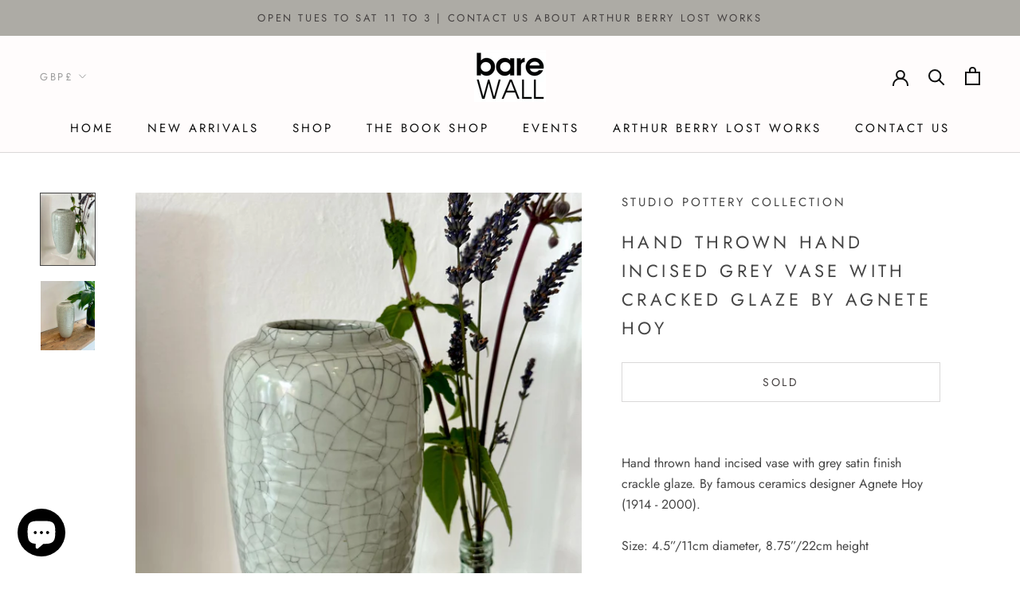

--- FILE ---
content_type: text/javascript
request_url: https://www.barewall.co.uk/cdn/shop/t/4/assets/custom.js?v=183944157590872491501588207044
body_size: -695
content:
//# sourceMappingURL=/cdn/shop/t/4/assets/custom.js.map?v=183944157590872491501588207044
